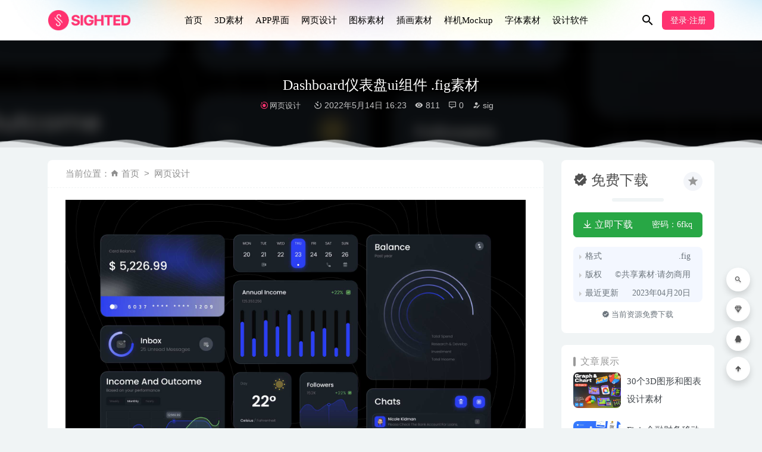

--- FILE ---
content_type: text/html; charset=UTF-8
request_url: https://www.sighted.cn/web-ui/7084.html
body_size: 8846
content:
<!doctype html>
<html lang="zh-Hans">
<head>
	<meta charset="UTF-8">
	<meta name="viewport" content="width=device-width, initial-scale=1">
	<link rel="profile" href="https://gmpg.org/xfn/11">
	<link href="https://www.sighted.cn/wp-content/themes/sighted/assets/img/favicon.png" rel="icon">
	        <title>Dashboard仪表盘ui组件 .fig素材-UI设计素材网</title>
    	<meta name='robots' content='max-image-preview:large' />
	<style>img:is([sizes="auto" i], [sizes^="auto," i]) { contain-intrinsic-size: 3000px 1500px }</style>
	<link rel='dns-prefetch' href='//www.sighted.cn' />
<style id='classic-theme-styles-inline-css' type='text/css'>
/*! This file is auto-generated */
.wp-block-button__link{color:#fff;background-color:#32373c;border-radius:9999px;box-shadow:none;text-decoration:none;padding:calc(.667em + 2px) calc(1.333em + 2px);font-size:1.125em}.wp-block-file__button{background:#32373c;color:#fff;text-decoration:none}
</style>
<style id='global-styles-inline-css' type='text/css'>
:root{--wp--preset--aspect-ratio--square: 1;--wp--preset--aspect-ratio--4-3: 4/3;--wp--preset--aspect-ratio--3-4: 3/4;--wp--preset--aspect-ratio--3-2: 3/2;--wp--preset--aspect-ratio--2-3: 2/3;--wp--preset--aspect-ratio--16-9: 16/9;--wp--preset--aspect-ratio--9-16: 9/16;--wp--preset--color--black: #000000;--wp--preset--color--cyan-bluish-gray: #abb8c3;--wp--preset--color--white: #ffffff;--wp--preset--color--pale-pink: #f78da7;--wp--preset--color--vivid-red: #cf2e2e;--wp--preset--color--luminous-vivid-orange: #ff6900;--wp--preset--color--luminous-vivid-amber: #fcb900;--wp--preset--color--light-green-cyan: #7bdcb5;--wp--preset--color--vivid-green-cyan: #00d084;--wp--preset--color--pale-cyan-blue: #8ed1fc;--wp--preset--color--vivid-cyan-blue: #0693e3;--wp--preset--color--vivid-purple: #9b51e0;--wp--preset--gradient--vivid-cyan-blue-to-vivid-purple: linear-gradient(135deg,rgba(6,147,227,1) 0%,rgb(155,81,224) 100%);--wp--preset--gradient--light-green-cyan-to-vivid-green-cyan: linear-gradient(135deg,rgb(122,220,180) 0%,rgb(0,208,130) 100%);--wp--preset--gradient--luminous-vivid-amber-to-luminous-vivid-orange: linear-gradient(135deg,rgba(252,185,0,1) 0%,rgba(255,105,0,1) 100%);--wp--preset--gradient--luminous-vivid-orange-to-vivid-red: linear-gradient(135deg,rgba(255,105,0,1) 0%,rgb(207,46,46) 100%);--wp--preset--gradient--very-light-gray-to-cyan-bluish-gray: linear-gradient(135deg,rgb(238,238,238) 0%,rgb(169,184,195) 100%);--wp--preset--gradient--cool-to-warm-spectrum: linear-gradient(135deg,rgb(74,234,220) 0%,rgb(151,120,209) 20%,rgb(207,42,186) 40%,rgb(238,44,130) 60%,rgb(251,105,98) 80%,rgb(254,248,76) 100%);--wp--preset--gradient--blush-light-purple: linear-gradient(135deg,rgb(255,206,236) 0%,rgb(152,150,240) 100%);--wp--preset--gradient--blush-bordeaux: linear-gradient(135deg,rgb(254,205,165) 0%,rgb(254,45,45) 50%,rgb(107,0,62) 100%);--wp--preset--gradient--luminous-dusk: linear-gradient(135deg,rgb(255,203,112) 0%,rgb(199,81,192) 50%,rgb(65,88,208) 100%);--wp--preset--gradient--pale-ocean: linear-gradient(135deg,rgb(255,245,203) 0%,rgb(182,227,212) 50%,rgb(51,167,181) 100%);--wp--preset--gradient--electric-grass: linear-gradient(135deg,rgb(202,248,128) 0%,rgb(113,206,126) 100%);--wp--preset--gradient--midnight: linear-gradient(135deg,rgb(2,3,129) 0%,rgb(40,116,252) 100%);--wp--preset--font-size--small: 13px;--wp--preset--font-size--medium: 20px;--wp--preset--font-size--large: 36px;--wp--preset--font-size--x-large: 42px;--wp--preset--spacing--20: 0.44rem;--wp--preset--spacing--30: 0.67rem;--wp--preset--spacing--40: 1rem;--wp--preset--spacing--50: 1.5rem;--wp--preset--spacing--60: 2.25rem;--wp--preset--spacing--70: 3.38rem;--wp--preset--spacing--80: 5.06rem;--wp--preset--shadow--natural: 6px 6px 9px rgba(0, 0, 0, 0.2);--wp--preset--shadow--deep: 12px 12px 50px rgba(0, 0, 0, 0.4);--wp--preset--shadow--sharp: 6px 6px 0px rgba(0, 0, 0, 0.2);--wp--preset--shadow--outlined: 6px 6px 0px -3px rgba(255, 255, 255, 1), 6px 6px rgba(0, 0, 0, 1);--wp--preset--shadow--crisp: 6px 6px 0px rgba(0, 0, 0, 1);}:where(.is-layout-flex){gap: 0.5em;}:where(.is-layout-grid){gap: 0.5em;}body .is-layout-flex{display: flex;}.is-layout-flex{flex-wrap: wrap;align-items: center;}.is-layout-flex > :is(*, div){margin: 0;}body .is-layout-grid{display: grid;}.is-layout-grid > :is(*, div){margin: 0;}:where(.wp-block-columns.is-layout-flex){gap: 2em;}:where(.wp-block-columns.is-layout-grid){gap: 2em;}:where(.wp-block-post-template.is-layout-flex){gap: 1.25em;}:where(.wp-block-post-template.is-layout-grid){gap: 1.25em;}.has-black-color{color: var(--wp--preset--color--black) !important;}.has-cyan-bluish-gray-color{color: var(--wp--preset--color--cyan-bluish-gray) !important;}.has-white-color{color: var(--wp--preset--color--white) !important;}.has-pale-pink-color{color: var(--wp--preset--color--pale-pink) !important;}.has-vivid-red-color{color: var(--wp--preset--color--vivid-red) !important;}.has-luminous-vivid-orange-color{color: var(--wp--preset--color--luminous-vivid-orange) !important;}.has-luminous-vivid-amber-color{color: var(--wp--preset--color--luminous-vivid-amber) !important;}.has-light-green-cyan-color{color: var(--wp--preset--color--light-green-cyan) !important;}.has-vivid-green-cyan-color{color: var(--wp--preset--color--vivid-green-cyan) !important;}.has-pale-cyan-blue-color{color: var(--wp--preset--color--pale-cyan-blue) !important;}.has-vivid-cyan-blue-color{color: var(--wp--preset--color--vivid-cyan-blue) !important;}.has-vivid-purple-color{color: var(--wp--preset--color--vivid-purple) !important;}.has-black-background-color{background-color: var(--wp--preset--color--black) !important;}.has-cyan-bluish-gray-background-color{background-color: var(--wp--preset--color--cyan-bluish-gray) !important;}.has-white-background-color{background-color: var(--wp--preset--color--white) !important;}.has-pale-pink-background-color{background-color: var(--wp--preset--color--pale-pink) !important;}.has-vivid-red-background-color{background-color: var(--wp--preset--color--vivid-red) !important;}.has-luminous-vivid-orange-background-color{background-color: var(--wp--preset--color--luminous-vivid-orange) !important;}.has-luminous-vivid-amber-background-color{background-color: var(--wp--preset--color--luminous-vivid-amber) !important;}.has-light-green-cyan-background-color{background-color: var(--wp--preset--color--light-green-cyan) !important;}.has-vivid-green-cyan-background-color{background-color: var(--wp--preset--color--vivid-green-cyan) !important;}.has-pale-cyan-blue-background-color{background-color: var(--wp--preset--color--pale-cyan-blue) !important;}.has-vivid-cyan-blue-background-color{background-color: var(--wp--preset--color--vivid-cyan-blue) !important;}.has-vivid-purple-background-color{background-color: var(--wp--preset--color--vivid-purple) !important;}.has-black-border-color{border-color: var(--wp--preset--color--black) !important;}.has-cyan-bluish-gray-border-color{border-color: var(--wp--preset--color--cyan-bluish-gray) !important;}.has-white-border-color{border-color: var(--wp--preset--color--white) !important;}.has-pale-pink-border-color{border-color: var(--wp--preset--color--pale-pink) !important;}.has-vivid-red-border-color{border-color: var(--wp--preset--color--vivid-red) !important;}.has-luminous-vivid-orange-border-color{border-color: var(--wp--preset--color--luminous-vivid-orange) !important;}.has-luminous-vivid-amber-border-color{border-color: var(--wp--preset--color--luminous-vivid-amber) !important;}.has-light-green-cyan-border-color{border-color: var(--wp--preset--color--light-green-cyan) !important;}.has-vivid-green-cyan-border-color{border-color: var(--wp--preset--color--vivid-green-cyan) !important;}.has-pale-cyan-blue-border-color{border-color: var(--wp--preset--color--pale-cyan-blue) !important;}.has-vivid-cyan-blue-border-color{border-color: var(--wp--preset--color--vivid-cyan-blue) !important;}.has-vivid-purple-border-color{border-color: var(--wp--preset--color--vivid-purple) !important;}.has-vivid-cyan-blue-to-vivid-purple-gradient-background{background: var(--wp--preset--gradient--vivid-cyan-blue-to-vivid-purple) !important;}.has-light-green-cyan-to-vivid-green-cyan-gradient-background{background: var(--wp--preset--gradient--light-green-cyan-to-vivid-green-cyan) !important;}.has-luminous-vivid-amber-to-luminous-vivid-orange-gradient-background{background: var(--wp--preset--gradient--luminous-vivid-amber-to-luminous-vivid-orange) !important;}.has-luminous-vivid-orange-to-vivid-red-gradient-background{background: var(--wp--preset--gradient--luminous-vivid-orange-to-vivid-red) !important;}.has-very-light-gray-to-cyan-bluish-gray-gradient-background{background: var(--wp--preset--gradient--very-light-gray-to-cyan-bluish-gray) !important;}.has-cool-to-warm-spectrum-gradient-background{background: var(--wp--preset--gradient--cool-to-warm-spectrum) !important;}.has-blush-light-purple-gradient-background{background: var(--wp--preset--gradient--blush-light-purple) !important;}.has-blush-bordeaux-gradient-background{background: var(--wp--preset--gradient--blush-bordeaux) !important;}.has-luminous-dusk-gradient-background{background: var(--wp--preset--gradient--luminous-dusk) !important;}.has-pale-ocean-gradient-background{background: var(--wp--preset--gradient--pale-ocean) !important;}.has-electric-grass-gradient-background{background: var(--wp--preset--gradient--electric-grass) !important;}.has-midnight-gradient-background{background: var(--wp--preset--gradient--midnight) !important;}.has-small-font-size{font-size: var(--wp--preset--font-size--small) !important;}.has-medium-font-size{font-size: var(--wp--preset--font-size--medium) !important;}.has-large-font-size{font-size: var(--wp--preset--font-size--large) !important;}.has-x-large-font-size{font-size: var(--wp--preset--font-size--x-large) !important;}
:where(.wp-block-post-template.is-layout-flex){gap: 1.25em;}:where(.wp-block-post-template.is-layout-grid){gap: 1.25em;}
:where(.wp-block-columns.is-layout-flex){gap: 2em;}:where(.wp-block-columns.is-layout-grid){gap: 2em;}
:root :where(.wp-block-pullquote){font-size: 1.5em;line-height: 1.6;}
</style>
<link rel='stylesheet' id='bootstarp-css' href='https://www.sighted.cn/wp-content/themes/sighted/assets/css/bootstrap.min.css?ver=4.4.1' type='text/css' media='all' />
<link rel='stylesheet' id='materialdesignicons-css' href='https://www.sighted.cn/wp-content/themes/sighted/assets/css/materialdesignicons.min.css?ver=6.7.4' type='text/css' media='all' />
<link rel='stylesheet' id='plugins-css' href='https://www.sighted.cn/wp-content/themes/sighted/assets/css/plugins.css?ver=6.7.4' type='text/css' media='all' />
<link rel='stylesheet' id='normalize-css' href='https://www.sighted.cn/wp-content/themes/sighted/assets/css/normalize.css?ver=6.7.4' type='text/css' media='all' />
<link rel='stylesheet' id='app-css' href='https://www.sighted.cn/wp-content/themes/sighted/assets/css/app.css?ver=2.4' type='text/css' media='all' />
<link rel='stylesheet' id='diy-css' href='https://www.sighted.cn/wp-content/themes/sighted/assets/css/diy.css.php?ver=2.4' type='text/css' media='all' />
<script type="text/javascript" src="https://www.sighted.cn/wp-content/themes/sighted/assets/js/jquery-2.2.4.min.js?ver=2.2.4" id="jquery-js"></script>
<meta name="keywords" content="网页设计,Figma素材,fig素材,UI Kit,仪表盘,UI套件,ui设计组件,网页模板,uikit,网页设计">
<meta name="description" content="UI设计素材网-Dashboard仪表盘ui组件 .fig素材">
<link rel="icon" href="https://www.sighted.cn/wp-content/uploads/2021/12/1638956490-d02a42d9cb3dec9.png" sizes="32x32" />
<link rel="icon" href="https://www.sighted.cn/wp-content/uploads/2021/12/1638956490-d02a42d9cb3dec9.png" sizes="192x192" />
<link rel="apple-touch-icon" href="https://www.sighted.cn/wp-content/uploads/2021/12/1638956490-d02a42d9cb3dec9.png" />
<meta name="msapplication-TileImage" content="https://www.sighted.cn/wp-content/uploads/2021/12/1638956490-d02a42d9cb3dec9.png" />
	
<script>
var _hmt = _hmt || [];
(function() {
  var hm = document.createElement("script");
  hm.src = "https://hm.baidu.com/hm.js?db9d68cb4d4a7a2e1bcc8edbc5616343";
  var s = document.getElementsByTagName("script")[0]; 
  s.parentNode.insertBefore(hm, s);
})();
</script>
	
</head>

<body class="post-template-default single single-post postid-7084 single-format-standard navbar-sticky">

<div id="page" class="site">
	
	
<header class="header site-header transition">
  <div class="container">
      <div class="d-flex flex-wrap align-items-center header-warp">
      				<div class="logo">
	          <a href="https://www.sighted.cn/">
	            <img class="tap-logo" src="https://www.sighted.cn/wp-content/themes/sighted/assets/img/logo.png" alt="UI设计素材网">
	          </a>
	        </div>
      	        <h2 class="site-brand-txt">UI设计素材网</h2>


        <div class="site-navbar">
          <ul id="menu-nav" class="menu"><li id="menu-item-15488" class="menu-item menu-item-type-custom menu-item-object-custom menu-item-home menu-item-15488"><a href="https://www.sighted.cn/">首页</a></li>
<li id="menu-item-7268" class="menu-item menu-item-type-taxonomy menu-item-object-category menu-item-7268"><a href="https://www.sighted.cn/3d">3D素材</a></li>
<li id="menu-item-20" class="menu-item menu-item-type-taxonomy menu-item-object-category menu-item-20"><a href="https://www.sighted.cn/app-ui">APP界面</a></li>
<li id="menu-item-21" class="menu-item menu-item-type-taxonomy menu-item-object-category current-post-ancestor current-menu-parent current-post-parent menu-item-21"><a href="https://www.sighted.cn/web-ui">网页设计</a></li>
<li id="menu-item-31" class="menu-item menu-item-type-taxonomy menu-item-object-category menu-item-31"><a href="https://www.sighted.cn/icon">图标素材</a></li>
<li id="menu-item-1105" class="menu-item menu-item-type-taxonomy menu-item-object-category menu-item-1105"><a href="https://www.sighted.cn/illustration">插画素材</a></li>
<li id="menu-item-159" class="menu-item menu-item-type-taxonomy menu-item-object-category menu-item-159"><a href="https://www.sighted.cn/mockup">样机Mockup</a></li>
<li id="menu-item-14509" class="menu-item menu-item-type-taxonomy menu-item-object-category menu-item-14509"><a href="https://www.sighted.cn/fonts">字体素材</a></li>
<li id="menu-item-58" class="menu-item menu-item-type-taxonomy menu-item-object-category menu-item-58"><a href="https://www.sighted.cn/software">设计软件</a></li>
</ul>        </div>

        
        <div class="d-flex flex-wrap ml-auto wel-navs">
                    <div class="wel-navs-item mr-1"><a href="#" data-action="omnisearch-open" data-target="#omnisearch" class="search-btn"> <i class="mdi mdi-magnify"></i> </a></div>
                                                          <div class="wel-navs-item">
                <a class="btn btn-primary btn-sm" href="https://www.sighted.cn/login?redirect_to=https%3A%2F%2Fwww.sighted.cn%2Fweb-ui%2F7084.html"><i class="mdi mdi-account-tie" style="display: none;"></i> 登录·注册</a>
              </div>
                                          
                                  
        </div>
        <div class="mnav-back" etap="nav_back"><i class="mdi mdi-chevron-left"></i></div>
                <div class="mnav-search" data-action="omnisearch-open" data-target="#omnisearch"><i class="mdi mdi-magnify"></i></div>
                <div class="m-mask"></div>
      </div>
  </div>
</header>
<div class="header-gap"></div>	<main id="main" role="main" class="site-main">
</div>
</body>
</html><div class="article-top">
  <div class="single-top">
    <div class="bg">
      <div class="bg-img lazyload visible" data-bg="https://www.sighted.cn/wp-content/uploads/2022/05/1652516574-17813450faada2a.jpg"> </div>
      <img class="seo-img" src="https://www.sighted.cn/wp-content/uploads/2022/05/1652516574-17813450faada2a.jpg" title="Dashboard仪表盘ui组件 .fig素材" alt="Dashboard仪表盘ui组件 .fig素材">
    </div>
    <div class="container m-auto">
      <header class="article-header">
        <h1 class="article-title">Dashboard仪表盘ui组件 .fig素材</h1>
        <div class="article-meta">
            <span class="meta entry-category"><a target="_blank" href="https://www.sighted.cn/web-ui" rel="category">网页设计</a></span>
            <span class="meta"><time datetime="2022-05-14T16:23:02+08:00"><i class="mdi mdi-camera-timer"></i> 2022年5月14日 16:23</time></span>
            <span class="meta"><i class="mdi mdi-eye"></i> 811</span>
            <span class="meta"><i class="mdi mdi-comment-processing-outline"></i> 0</span>
            <span class="meta"><a class="" href="https://www.sighted.cn/author/sig"><i class="mdi mdi-account-edit"></i> sig</a></span>
            
            <span class="meta"></span>
        </div>
    </header>
    </div>
  </div>
      <div class="moveing-warp hidden-sm"><div class="warp1 move"></div><div class="warp2 move"></div><div class="warp3 move"></div></div>
  </div>	<div class="container">
		<div class="row">
			<div class="content-area col-lg-9">
								<div class="article-crumb"><ol class="breadcrumb">当前位置：<li class="home"><i class="mdi mdi-home"></i> <a href="https://www.sighted.cn">首页</a></li><li><a href="https://www.sighted.cn/web-ui">网页设计</a></li></ol></div>
				<article id="article-content" class="article-content post-7084 post type-post status-publish format-standard hentry category-web-ui tag-19 tag-figma tag-fig tag-ui-kit tag-93 tag-ui tag-192 tag-uikit">
				<p><img fetchpriority="high" decoding="async" class="size-full wp-image-7085 aligncenter" src="https://www.sighted.cn/wp-content/uploads/2022/05/1652516574-17813450faada2a.jpg" alt="" width="1920" height="1440" /></p>
<div class="entry-tags"><a href="https://www.sighted.cn/tag/%e7%bd%91%e9%a1%b5%e8%ae%be%e8%ae%a1" rel="tag">网页设计</a><a href="https://www.sighted.cn/tag/figma" rel="tag">Figma素材</a><a href="https://www.sighted.cn/tag/fig" rel="tag">fig素材</a><a href="https://www.sighted.cn/tag/ui-kit" rel="tag">UI Kit</a><a href="https://www.sighted.cn/tag/%e4%bb%aa%e8%a1%a8%e7%9b%98" rel="tag">仪表盘</a><a href="https://www.sighted.cn/tag/ui%e5%a5%97%e4%bb%b6" rel="tag">UI套件</a><a href="https://www.sighted.cn/tag/ui%e8%ae%be%e8%ae%a1%e7%bb%84%e4%bb%b6" rel="tag">ui设计组件</a><a href="https://www.sighted.cn/tag/%e7%bd%91%e9%a1%b5%e6%a8%a1%e6%9d%bf" rel="tag">网页模板</a><a href="https://www.sighted.cn/tag/uikit" rel="tag">uikit</a></div><div class="entry-share">
    <div class="row justify-content-between align-items-center">
        <div class="col-md mt-3">
            <button type="button" class="go-star-btn2 btn btn-sm mr-2 btn-outline-warning" data-id="7084"><i class="mdi mdi-star"></i> 收藏</button><button type="button" class="go-copy share-link btn btn-sm btn-outline-info mr-2" data-clipboard-text="https://www.sighted.cn/web-ui/7084.html"><i class="mdi mdi-content-copy"></i> 分享链接：https://www.sighted.cn/web-ui/7084.html</button>        </div>
                <div class="col-auto mt-3">
            分享到 :            <a href="javascript:;" data-share="weixin" data-qr="https://www.sighted.cn/wp-content/themes/sighted/inc/qrcode.php?data=https://www.sighted.cn/web-ui/7084.html" class="go-share share-weixin"><i class="mdi mdi-wechat"></i></a>
            <a href="" data-share="qq" class="go-share share-qq"><i class="mdi mdi-qqchat"></i></a>
            <a href="" data-share="weibo" class="go-share share-weibo"><i class="mdi mdi-sina-weibo"></i></a>
        </div>
            </div>
</div>				</article>
				
				
				<div class="entry-page">
	<div class="row">
                	<div class="col-lg-6">
                <div class="lazyload visible entry-page-prev" data-bg="https://www.sighted.cn/wp-content/uploads/2022/05/1652516006-79bf2cde3200ad1.jpg">
                    <a href="https://www.sighted.cn/icon/7076.html" title="一组独特的黑白3D图标设计 .fig .sketch .obj素材">
                        <span>一组独特的黑白3D图标设计 .fig .sketch .obj素材</span>
                    </a>
                    <div class="entry-page-info">
                        <span class="float-left"><i class="mdi mdi-chevron-left"></i> 上一篇</span>
                        <span class="float-right">2022-05-14</span>
                    </div>
                </div>
            </div>
                        	<div class="col-lg-6">
                <div class="lazyload visible entry-page-next" data-bg="https://www.sighted.cn/wp-content/uploads/2022/05/1652517422-5ebeb6065f64f23.jpg">
                    <a href="https://www.sighted.cn/app-ui/7087.html" title="Drone无人机电商app ui设计 .fig素材">
                        <span>Drone无人机电商app ui设计 .fig素材</span>
                    </a>
                    <div class="entry-page-info">
                        <span class="float-left">2022-05-14</span>
                        <span class="float-right">下一篇  <i class="mdi mdi-chevron-right"></i></span>
                    </div>
                </div>
            </div>
            </div>
</div>      <!-- # 标准网格模式... -->
      <div class="entry-related-posts">
        <h5 class="title mb-3">相关推荐</h5>
        <div class="row">
                     <div class="col-lg-3 col-md-4 col-6">
              <div class="post-grid card mb-4">
                <span class="meta-vip-tag" title="VIP会员免费资源"></span><div class="entry-media"><div class="placeholder" style="padding-bottom: 75%"><a target="_blank" href="https://www.sighted.cn/app-ui/3939.html"><img class="lazyload" data-src="https://www.sighted.cn/wp-content/uploads/2021/12/1640661828-356aa52a2f21d33.jpg" src="[data-uri]" alt="Pedo数字金融钱包app ui设计 &#038; app ui kit .fig素材" /> </a></div></div>                <div class="entry-body card-body">
                  <h2 class="entry-title"><a target="_blank" href="https://www.sighted.cn/app-ui/3939.html" title="Pedo数字金融钱包app ui设计 &#038; app ui kit .fig素材" rel="bookmark">Pedo数字金融钱包app ui设计 &#038; app ui kit .fig素材</a></h2>                </div>
              </div>
            </div>
                      <div class="col-lg-3 col-md-4 col-6">
              <div class="post-grid card mb-4">
                <span class="meta-vip-tag" title="VIP会员免费资源"></span><div class="entry-media"><div class="placeholder" style="padding-bottom: 75%"><a target="_blank" href="https://www.sighted.cn/app-ui/3780.html"><img class="lazyload" data-src="https://www.sighted.cn/wp-content/uploads/2021/12/1639821250-d0c4998a83df5c0.jpg" src="[data-uri]" alt="NFT Marketplace app ui设计 .fig素材" /> </a></div></div>                <div class="entry-body card-body">
                  <h2 class="entry-title"><a target="_blank" href="https://www.sighted.cn/app-ui/3780.html" title="NFT Marketplace app ui设计 .fig素材" rel="bookmark">NFT Marketplace app ui设计 .fig素材</a></h2>                </div>
              </div>
            </div>
                      <div class="col-lg-3 col-md-4 col-6">
              <div class="post-grid card mb-4">
                <span class="meta-vip-tag" title="VIP会员免费资源"></span><div class="entry-media"><div class="placeholder" style="padding-bottom: 75%"><a target="_blank" href="https://www.sighted.cn/app-ui/13994.html"><img class="lazyload" data-src="https://www.sighted.cn/wp-content/uploads/2023/08/1691236953-792b0ea160d7051.jpg" src="[data-uri]" alt="Barbersz APP用户界面设计素材" /> </a></div></div>                <div class="entry-body card-body">
                  <h2 class="entry-title"><a target="_blank" href="https://www.sighted.cn/app-ui/13994.html" title="Barbersz APP用户界面设计素材" rel="bookmark">Barbersz APP用户界面设计素材</a></h2>                </div>
              </div>
            </div>
                      <div class="col-lg-3 col-md-4 col-6">
              <div class="post-grid card mb-4">
                <span class="meta-vip-tag" title="VIP会员免费资源"></span><div class="entry-media"><div class="placeholder" style="padding-bottom: 75%"><a target="_blank" href="https://www.sighted.cn/web-ui/7553.html"><img class="lazyload" data-src="https://www.sighted.cn/wp-content/uploads/2022/06/1654077262-ccee0f82110759d.jpg" src="[data-uri]" alt="50个网页版登录注册页面UI设计 .fig素材" /> </a></div></div>                <div class="entry-body card-body">
                  <h2 class="entry-title"><a target="_blank" href="https://www.sighted.cn/web-ui/7553.html" title="50个网页版登录注册页面UI设计 .fig素材" rel="bookmark">50个网页版登录注册页面UI设计 .fig素材</a></h2>                </div>
              </div>
            </div>
                  </div>
      </div>
  

				

			</div>
							<div class="widget-area col-lg-3">
					
<aside class="sidebar">
	<div id="_riplus_widget_down-5" class="widget riplus-widget-down"><button class="go-star-btn" type="button" data-toggle="tooltip" data-placement="top" title="收藏" data-id="7084"><i class="mdi mdi-star"></i></button><div class="mb-3 d-flex align-items-center price"><span class="h4 m-0 mr-3"><i class="mdi mdi-check-decagram"></i> 免费下载</span></div><ol></ol><div class="btn-group btn-block" role="group"><a target="_blank" href="https://www.sighted.cn/go?down=NzA4NC0w" class="btn btn-success"><i class="mdi mdi-arrow-collapse-down"></i> 立即下载</a><button type="button" class="go-copy btn btn-sm btn-success" data-clipboard-text="6fkq">密码：6fkq</button></div><div class="mb-3"></div><div class="other-info"><ul><li><span>格式</span><span>.fig</span></li><li><span>版权</span><span>©共享素材·请勿商用</span></li><li><span>最近更新</span><span>2023年04月20日</span></li></ul></div><div class="mt-2 text-center text-muted"><small><i class="mdi mdi-check-decagram"></i> 当前资源免费下载</small></div></div><div id="_riplus_widget_post-5" class="widget riplus-widget-posts"><h5 class="widget-title">文章展示</h5><div class="widget-posts"><li><div class="thumb float-left"><div class="entry-media"><div class="placeholder" style="padding-bottom: 75%"><a target="_blank" href="https://www.sighted.cn/icon/15833.html"><img class="lazyload" data-src="https://www.sighted.cn/wp-content/uploads/2025/04/1743866417-b4224c02190ac76.gif" src="[data-uri]" alt="30个3D图形和图表设计素材" /> </a></div></div></div><div class="title"><a href="https://www.sighted.cn/icon/15833.html" rel="bookmark" title="30个3D图形和图表设计素材">30个3D图形和图表设计素材</a></div></li><li><div class="thumb float-left"><div class="entry-media"><div class="placeholder" style="padding-bottom: 75%"><a target="_blank" href="https://www.sighted.cn/app-ui/15829.html"><img class="lazyload" data-src="https://www.sighted.cn/wp-content/uploads/2025/04/1743865510-a78f92f02c18e9c.jpg" src="[data-uri]" alt="Finix金融财务移动应用程序UI设计套件" /> </a></div></div></div><div class="title"><a href="https://www.sighted.cn/app-ui/15829.html" rel="bookmark" title="Finix金融财务移动应用程序UI设计套件">Finix金融财务移动应用程序UI设计套件</a></div></li><li><div class="thumb float-left"><div class="entry-media"><div class="placeholder" style="padding-bottom: 75%"><a target="_blank" href="https://www.sighted.cn/web-ui/15824.html"><img class="lazyload" data-src="https://www.sighted.cn/wp-content/uploads/2025/04/1743864830-21ac353125f352d.jpg" src="[data-uri]" alt="Filllo网站Wireframe线框图UI设计素材" /> </a></div></div></div><div class="title"><a href="https://www.sighted.cn/web-ui/15824.html" rel="bookmark" title="Filllo网站Wireframe线框图UI设计素材">Filllo网站Wireframe线框图UI设计素材</a></div></li><li><div class="thumb float-left"><div class="entry-media"><div class="placeholder" style="padding-bottom: 75%"><a target="_blank" href="https://www.sighted.cn/app-ui/15820.html"><img class="lazyload" data-src="https://www.sighted.cn/wp-content/uploads/2025/04/1743864013-ec99ba4d9059376.jpg" src="[data-uri]" alt="Filllo语言学习应用程序UI设计素材" /> </a></div></div></div><div class="title"><a href="https://www.sighted.cn/app-ui/15820.html" rel="bookmark" title="Filllo语言学习应用程序UI设计素材">Filllo语言学习应用程序UI设计素材</a></div></li></div></div></aside>				</div>
					</div>

	</div>	</main><!-- #main -->
	
	<footer class="site-footer">
		
<div class="footer-links hidden-sm">
	<div class="container">
		<h6>友情链接：</h6>
		<ul class="friendlinks-ul">
		<li><a target="_blank" href="https://www.jianjiaowenan.cn/" title="尖叫文案" target="_blank">尖叫文案</a></li><li><a target="_blank" href="https://www.sighted.cn" title="视觉UI设计" target="_blank">视觉UI设计</a></li><li><a target="_blank" href="https://www.sighted.cn/app-ui" title="APP UI" target="_blank">APP UI</a></li><li><a target="_blank" href="https://www.sighted.cn/web-ui" title="网页设计" target="_blank">网页设计</a></li><li><a target="_blank" href="https://www.sighted.cn/icon" title="图标" target="_blank">图标</a></li>		</ul>
	</div>
</div>
		<div class="footer-copyright d-flex">
			<div class="container">
			    <p>Copyright © 2024 <a href="https://www.sighted.cn/">Sighted.cn</a><a href="https://beian.miit.gov.cn" target="_blank" rel="noreferrer nofollow">陇ICP备17000417号-4</a></p>
			    <ul class="link-footer-bottom hidden-sm"><li><a target="_blank" href="https://www.sighted.cn/useragreement"><span>用户协议</span></a></li>
<li><a target="_blank" href="https://www.sighted.cn/copyright"><span>版权声明</span></a></li>
<li class="back-to-top"><a href="#">返回顶部</a></li></ul>
			</div>
		</div>
	</footer><!-- #footer -->
	<div class="rollbar">
	    <div class="rollbar-item active" data-action="omnisearch-open" data-target="#omnisearch" data-toggle="tooltip" data-placement="left" title="" data-original-title="搜索"><a href=""><i class="mdi mdi-magnify"></i></a>
	    </div>
				<div class="rollbar-item tap-viplink" data-toggle="tooltip" data-placement="left" title="VIP介绍"><a target="_blank" href="https://www.sighted.cn/vipinfo"><i class="mdi mdi-diamond-stone"></i></a></div>
		
				<div class="rollbar-item tap-qq" data-toggle="tooltip" data-placement="left" title="QQ咨询"><a rel="nofollow" target="_blank" href="http://wpa.qq.com/msgrd?v=3&amp;uin=11250484&amp;site=qq&amp;menu=yes"><i class="mdi mdi-qqchat"></i></a></div>
				    
	    <div class="rollbar-item back-to-top" data-toggle="tooltip" data-placement="left" title="返回顶部"><i class="mdi mdi-arrow-up-thick"></i></div>
	</div>

</div><!-- #page -->

<div id="omnisearch" class="omnisearch">
    <div class="container">
        <!-- Search form -->
        <form class="omnisearch-form" method="get" action="https://www.sighted.cn/">
            <div class="form-group">
                <div class="input-group input-group-merge input-group-flush">
                    <div class="input-group-prepend">
                        <span class="input-group-text"><i class="mdi mdi-magnify"></i></span>
                    </div>
                    <input type="text" class="search-ajax-input form-control" name="s" value="" placeholder="搜索ui 网页设计 icon图标" autocomplete="off">
                </div>
            </div>
        </form>
        <div class="omnisearch-suggestions">
            <div class="search-keywords">
                <a href="https://www.sighted.cn/software" class="tag-cloud-link tag-link-11 tag-link-position-1" style="font-size: 14px;">设计软件</a>
<a href="https://www.sighted.cn/color" class="tag-cloud-link tag-link-243 tag-link-position-2" style="font-size: 14px;">配色方案</a>
<a href="https://www.sighted.cn/mockup" class="tag-cloud-link tag-link-34 tag-link-position-3" style="font-size: 14px;">样机Mockup</a>
<a href="https://www.sighted.cn/fonts" class="tag-cloud-link tag-link-241 tag-link-position-4" style="font-size: 14px;">字体素材</a>
<a href="https://www.sighted.cn/illustration" class="tag-cloud-link tag-link-169 tag-link-position-5" style="font-size: 14px;">插画素材</a>
<a href="https://www.sighted.cn/icon" class="tag-cloud-link tag-link-1 tag-link-position-6" style="font-size: 14px;">图标素材</a>
<a href="https://www.sighted.cn/web-ui" class="tag-cloud-link tag-link-3 tag-link-position-7" style="font-size: 14px;">网页设计</a>
<a href="https://www.sighted.cn/app-ui" class="tag-cloud-link tag-link-2 tag-link-position-8" style="font-size: 14px;">APP界面</a>            </div>
            <h6 class="heading">随机推荐</h6>
            <div class="row">
                <div class="col-12">
                    <ul id="search-ajax-res" class="list-unstyled mb-0">
                                                <li><a class="list-link" target="_blank" href="https://www.sighted.cn/app-ui/7983.html"><i class="mdi mdi-orbit"></i>地产找房租房app ui设计 .fig素材<span> 2022-08-08</span></a></li><li><a class="list-link" target="_blank" href="https://www.sighted.cn/app-ui/563.html"><i class="mdi mdi-orbit"></i>ios uikit设计模板 .sketch素材<span> 2020-12-30</span></a></li><li><a class="list-link" target="_blank" href="https://www.sighted.cn/web-ui/8882.html"><i class="mdi mdi-orbit"></i>集团网站UI设计素材 .fig .sketch素材<span> 2022-12-08</span></a></li><li><a class="list-link" target="_blank" href="https://www.sighted.cn/app-ui/4497.html"><i class="mdi mdi-orbit"></i>暗黑风格成套音乐app ui设计.sketch素材<span> 2022-01-21</span></a></li><li><a class="list-link" target="_blank" href="https://www.sighted.cn/icon/837.html"><i class="mdi mdi-orbit"></i>50个动画图标 .aep .gif素材<span> 2021-01-07</span></a></li>                    </ul>
                </div>
            </div>
        </div>
    </div>
</div>
<nav class="m-menubar">
    <ul>
    	<li class=""><a href="https://www.sighted.cn"><i class="mdi mdi-home-variant-outline"></i>首页</a><li class=""><a href="https://www.sighted.cn/app-ui"><i class="mdi mdi-cellphone"></i>APP UI</a><li class=""><a href="https://www.sighted.cn/web-ui"><i class="mdi mdi-airplay"></i>WEB UI</a><li class=""><a href="https://www.sighted.cn/user"><i class="mdi mdi-account-circle"></i>我的</a>    </ul>
</nav><script type="text/javascript" src="https://www.sighted.cn/wp-content/themes/sighted/assets/js/popper.min.js?ver=1.16.0" id="popper-js"></script>
<script type="text/javascript" src="https://www.sighted.cn/wp-content/themes/sighted/assets/js/bootstrap.min.js?ver=4.4.1" id="bootstarp-js"></script>
<script type="text/javascript" src="https://www.sighted.cn/wp-content/themes/sighted/assets/js/plugins.js?ver=2.4" id="plugins-js"></script>
<script type="text/javascript" id="app-js-extra">
/* <![CDATA[ */
var riplus = {"site_name":"UI\u8bbe\u8ba1\u7d20\u6750\u7f51","home_url":"https:\/\/www.sighted.cn","ajaxurl":"https:\/\/www.sighted.cn\/wp-admin\/admin-ajax.php","is_singular":"1","is_lightgallery":"0","pay_type_html":{"html":"<div class=\"pay-button-box\"><div class=\"pay-item\" id=\"weixinpay\" data-type=\"12\"><i class=\"weixinpay\"><\/i><span>\u5fae\u4fe1\u652f\u4ed8<\/span><\/div><\/div>","alipay":0,"weixinpay":12,"paypal":0}};
/* ]]> */
</script>
<script type="text/javascript" src="https://www.sighted.cn/wp-content/themes/sighted/assets/js/app.js?ver=2.4" id="app-js"></script>
</body>
</html>
<!--
Performance optimized by Redis Object Cache. Learn more: https://wprediscache.com

使用 PhpRedis (v6.1.0) 从 Redis 检索了 1683 个对象 (223 KB)。
-->


--- FILE ---
content_type: text/css;charset=UTF-8
request_url: https://www.sighted.cn/wp-content/themes/sighted/assets/css/diy.css.php?ver=2.4
body_size: 240
content:

@media (min-width: 1200px) { .container{ max-width:1150px } }
@media (min-width: 1680px) { .container{ max-width:1680px } }


/* riplus diy header */

.header {
    background-color: #ffffff;
    background-image: url(../img/header_bg.webp);
}

.site-navbar>ul>li>a {
    color: #000000;
}

.site-navbar li.has-sub-menu>a::after {
    border-top: 4px solid #000000
}

.site-navbar .sub-menu ul {
    background-color: #ffffff
}

.site-navbar .sub-menu li a {
    color: #000000
}

.site-navbar .sub-menu li a:hover {
    color: #000000
}

.wel-navs .search-btn i {
    color: #000000
}

.wel-navs .avatar_a {
    color:  #000000;
}

@font-face {
    font-family: 'RiPlus-Black';
     src : unset;
}

@font-face {
    font-family: 'RiPlus-Regular';
    src : unset;
}

/* riplus diy header end */

